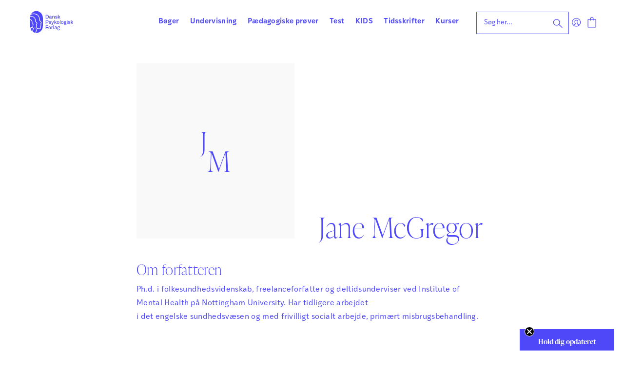

--- FILE ---
content_type: application/javascript
request_url: https://prism.app-us1.com/?a=225425563&u=https%3A%2F%2Fdpf.dk%2Fforfattere%2Fjane-mcgregor%2F
body_size: 123
content:
window.visitorGlobalObject=window.visitorGlobalObject||window.prismGlobalObject;window.visitorGlobalObject.setVisitorId('600b0785-ace0-46c8-8db9-ad7ade3ea29a', '225425563');window.visitorGlobalObject.setWhitelistedServices('tracking', '225425563');